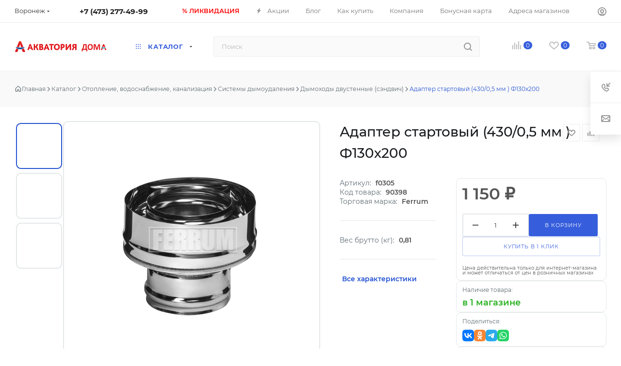

--- FILE ---
content_type: text/html; charset=UTF-8
request_url: https://akicompany.ru/ajax/bottom_panel.php
body_size: 131
content:


<link href="/bitrix/css/sam.ord/tools.css?17315871251415"  rel="stylesheet" />




--- FILE ---
content_type: text/html; charset=UTF-8
request_url: https://akicompany.ru/ajax/actualBasket.php
body_size: 324
content:
	<script>
		var arBasketAspro = {'ALL_BASKET_ITEMS':[],'BASKET':[],'SUBSCRIBE':[],'NOT_AVAILABLE':[],'SERVICES':[],'COMPARE':{'ITEMS':[],'COUNT':'0'},'FAVORITE':{'ITEMS':[],'COUNT':'0'}};
		if(typeof obMaxPredictions === 'object'){
			obMaxPredictions.updateAll();
		}
	</script>


--- FILE ---
content_type: application/javascript;charset=UTF-8
request_url: https://akicompany.ru/bitrix/templates/aspro_max_old/js/setTheme.php?site_id=a1&site_dir=/
body_size: 1667
content:
var arAsproOptions = window[solutionName] = ({
	"SITE_DIR" : "/",
	"SITE_ID" : "a1",
	"SITE_TEMPLATE_PATH" : "/bitrix/templates/aspro_max_old",
	"SITE_ADDRESS" : "akicompany.ru",
	"FORM" : ({
		"ASK_FORM_ID" : "ASK",
		"SERVICES_FORM_ID" : "SERVICES",
		"FEEDBACK_FORM_ID" : "FEEDBACK",
		"CALLBACK_FORM_ID" : "CALLBACK",
		"RESUME_FORM_ID" : "RESUME",
		"TOORDER_FORM_ID" : "TOORDER"
	}),
	"PAGES" : ({
		"CATALOG_PAGE_URL" : "/shop/",
		"COMPARE_PAGE_URL" : "/shop/compare.php",
		"SEARCH_PAGE_URL" : "/search/",
		"BASKET_PAGE_URL" : "/basket/",
		"SHARE_BASKET_PAGE_URL" : "/sharebasket/",
		"ORDER_PAGE_URL" : "/order/",
		"PERSONAL_PAGE_URL" : "/personal/",
		"SUBSCRIBE_PAGE_URL" : "/personal/subscribe/",
	}),
	"PRICES" : ({
		"MIN_PRICE" : "0,1",
	}),
	"THEME" : ({
		'THEME_SWITCHER' : 'N',
		'BIGBANNER_MOBILE': '3',
		'BASE_COLOR' : '13',
		'BASE_COLOR_CUSTOM' : '365edc',
		'LOGO_IMAGE' : '/upload/CMax/7ac/q39j4hlm9lb1dfmpu6k4snbq6wo5vde8.png',
		'LOGO_IMAGE_LIGHT' : '',
		'TOP_MENU_FIXED' : 'Y',
		'COLORED_LOGO' : 'N',
		'COMPACT_FOOTER_MOBILE' : 'Y',
		'SIDE_MENU' : 'LEFT',
		'SCROLLTOTOP_TYPE' : 'ROUND_COLOR',
		'SCROLLTOTOP_POSITION' : 'PADDING',
		'SCROLLTOTOP_POSITION_RIGHT' : '',
		'SCROLLTOTOP_POSITION_BOTTOM' : '',
		'ONE_CLICK_BUY_CAPTCHA' : 'N',
		'USE_INTL_PHONE' : 'N',
		'PHONE_MASK' : '+7 (999) 999-99-99',
		'VALIDATE_PHONE_MASK' : '^[+][7] [(][0-9]{3}[)] [0-9]{3}[-][0-9]{2}[-][0-9]{2}$',
		'DATE_MASK' : 'd.m.y',
		'DATE_PLACEHOLDER' : 'дд.мм.гггг',
		'VALIDATE_DATE_MASK' : '^[0-9]{1,2}\.[0-9]{1,2}\.[0-9]{4}$',
		'DATETIME_MASK' : 'd.m.y h:s',
		'DATETIME_PLACEHOLDER' : 'дд.мм.гггг чч:мм',
		'VALIDATE_DATETIME_MASK' : '^[0-9]{1,2}\.[0-9]{1,2}\.[0-9]{4} [0-9]{1,2}\:[0-9]{1,2}$',
		'VALIDATE_FILE_EXT' : 'png|jpg|jpeg|gif|doc|docx|xls|xlsx|txt|pdf|odt|rtf',
		'BIGBANNER_ANIMATIONTYPE' : 'SLIDE_HORIZONTAL',
		'BIGBANNER_SLIDESSHOWSPEED' : '5000',
		'BIGBANNER_ANIMATIONSPEED' : '600',
		'PARTNERSBANNER_SLIDESSHOWSPEED' : '5000',
		'PARTNERSBANNER_ANIMATIONSPEED' : '600',
		'ORDER_BASKET_VIEW' : 'NORMAL',
		'SHOW_BASKET_ONADDTOCART' : 'Y',
		'SHOW_BASKET_PRINT' : 'Y',
		'SHOW_SHARE_BASKET' : 'Y',
		"SHOW_DOWNLOAD_BASKET" : 'Y',
		"BASKET_FILE_DOWNLOAD_TEMPLATE" : 'pdf',
		"SHOW_ONECLICKBUY_ON_BASKET_PAGE" : 'N',
		'SHOW_LICENCE' : 'Y',
		'LICENCE_CHECKED' : 'Y',
		'SHOW_OFFER' : 'N',
		'OFFER_CHECKED' : 'N',
		'LOGIN_EQUAL_EMAIL' : 'Y',
		'PERSONAL_ONEFIO' : 'Y',
		'SHOW_TOTAL_SUMM' : 'N',
		'SHOW_TOTAL_SUMM_TYPE' : 'CHANGE',
		'CHANGE_TITLE_ITEM_LIST' : 'N',
		'CHANGE_TITLE_ITEM_DETAIL' : 'N',
		'DISCOUNT_PRICE' : '4',
		'STORES_SOURCE' : 'STORES',
		'TYPE_SKU' : 'TYPE_1',
		'MENU_POSITION' : 'LINE',
		'MENU_TYPE_VIEW' : 'HOVER',
		'DETAIL_PICTURE_MODE' : 'POPUP',
		'PAGE_WIDTH' : '2',
		'PAGE_CONTACTS' : '1',
		'HEADER_TYPE' : '17',
		'REGIONALITY_SEARCH_ROW' : 'N',
		'HEADER_FIXED' : '2',
		'HEADER_MOBILE' : '1',
		'HEADER_MOBILE_MENU' : '1',
		'TYPE_SEARCH' : 'fixed',
		'PAGE_TITLE' : '3',
		'INDEX_TYPE' : 'index1',
		'FOOTER_TYPE' : '4',
		'PRINT_BUTTON' : 'N',
		'USE_LAZY_LOAD' : 'Y',
		'EXPRESSION_FOR_PRINT_PAGE' : 'Версия для печати',
		'EXPRESSION_FOR_FAST_VIEW' : 'Быстрый просмотр',
		'EXPRESSION_FOR_SHARE_BASKET' : 'Поделиться корзиной',
		'EXPRESSION_FOR_DOWNLOAD_BASKET' : 'Скачать файлом',
		'FILTER_VIEW' : 'VERTICAL',
		'YA_GOALS' : 'N',
		'YA_COUNTER_ID' : '',
		'USE_FORMS_GOALS' : 'COMMON',
		'USE_BASKET_GOALS' : 'Y',
		'USE_DEBUG_GOALS' : 'N',
		'SHOW_HEADER_GOODS' : 'Y',
		'INSTAGRAMM_INDEX' : 'N',
		'USE_PHONE_AUTH': 'Y',
		'MOBILE_CATALOG_LIST_ELEMENTS_COMPACT': 'Y',
		'STICKY_SIDEBAR': 'Y',
		'REVIEWS_VIEW': 'EXTENDED',
		'MANY_BUY_CATALOG_SECTIONS': 'N',
		'FIXED_BUY_MOBILE': 'Y',
	}),
	"REGIONALITY":({
		'USE_REGIONALITY' : 'Y',
		'REGIONALITY_VIEW' : 'SELECT',
	}),
	"COUNTERS":({
		"YANDEX_COUNTER" : 1,
		"GOOGLE_COUNTER" : 1,
		"YANDEX_ECOMERCE" : "N",
		"GOOGLE_ECOMERCE" : "N",
		"GA_VERSION" : "v3",
		"TYPE":{
			"ONE_CLICK":"Купить в 1 клик",
			"QUICK_ORDER":"Быстрый заказ",
		},
		"GOOGLE_EVENTS":{
			"ADD2BASKET": "addToCart",
			"REMOVE_BASKET": "removeFromCart",
			"CHECKOUT_ORDER": "checkout",
			"PURCHASE": "gtm.dom",
		}
	}),
	"JS_ITEM_CLICK":({
		"precision" : 6,
		"precisionFactor" : Math.pow(10,6)
	})
});

--- FILE ---
content_type: application/javascript
request_url: https://akicompany.ru/bitrix/templates/aspro_max_old/js/speed.min.js?=1693290902
body_size: 1956
content:
var funcDefined=function(func){try{return"function"==typeof func||"function"==typeof window[func]}catch(e){return!1}};CheckTopMenuDotted=function(){var menu=$("nav.mega-menu.sliced");if(!window.matchMedia("(max-width:991px)").matches)return menu.length&&menu.each((function(){if($(this).hasClass("initied"))return!1;var menuMoreItem=$(this).find("td.js-dropdown");if("none"==$(this).parents(".collapse").css("display"))return!1;var block=$(this).closest("div")[0],block_w=$(this).closest("div")[0].getBoundingClientRect().width,items=$(this).find("tr>.menu-item"),menu_w=0,menuTable=$(this).find("table");menuTable.css("width","auto"),items.each((function(i,el){menu_w+=el.getBoundingClientRect().width}));for(var afterHide=!1;menu_w>block_w&&(menuItemOldSave=$(this).find("td").not(".nosave").last(),menuItemOldSave.length);){menuMoreItem.show();var oldClass=menuItemOldSave.attr("class");menuItemNewSave='<li class="menu-item '+(menuItemOldSave.hasClass("dropdown")?"dropdown-submenu ":"")+(menuItemOldSave.hasClass("active")?"active ":"")+'" data-hidewidth="'+menu_w+'" '+(oldClass?'data-class="'+oldClass+'"':"")+">"+menuItemOldSave.find(".wrap").html()+"</li>",menuItemOldSave.remove(),menuMoreItem.find("> .wrap > .dropdown-menu").prepend(menuItemNewSave),menu_w=0,items.each((function(i,el){menu_w+=el.getBoundingClientRect().width})),block_w=block.getBoundingClientRect().width,afterHide=!0}if(!afterHide)do{var menuItemOldSaveCnt=menuMoreItem.find(".dropdown-menu").find("li").length,hideWidth;if(menuItemOldSave=menuMoreItem.find(".dropdown-menu").find("li").first(),!menuItemOldSave.length){menuMoreItem.hide();break}if(menuItemOldSave.attr("data-hidewidth")>block_w)break;var oldClass=menuItemOldSave.attr("data-class");if(menuItemNewSave='<td class="'+(oldClass?oldClass+" ":"")+'" data-hidewidth="'+block_w+'"><div class="wrap">'+menuItemOldSave.html()+"</div></td>",menuItemOldSave.remove(),$(menuItemNewSave).insertBefore($(this).find("td.js-dropdown")),!menuItemOldSaveCnt){menuMoreItem.hide();break}menu_w=0,items.each((function(i,el){menu_w+=el.getBoundingClientRect().width}))}while(menu_w<=block_w);$(this).find("td").css("visibility","visible"),$(this).find("td").removeClass("unvisible"),$(this).addClass("ovisible"),$(this).addClass("initied"),menuTable.css("width","")})),!1},funcDefined("InitTopestMenuGummi")||(InitTopestMenuGummi=function(){if(!window.isOnceInited){function _init(){var arItems=$menuTopest.find(">li:not(.more)"),cntItems=arItems.length;if(cntItems)for(var itemsWidth=0,i=0;i<cntItems;++i){var item=arItems.eq(i);if(item[0].getBoundingClientRect().width){var itemWidth=item[0].getBoundingClientRect().width+parseInt(item.css("margin-left"));arItemsHideWidth[i]=(itemsWidth+=itemWidth)+(i!==cntItems-1?moreWidth:0)}}}function _gummi(){if(!window.matchMedia("(max-width:991px)").matches){var $parent=$menuTopest.parent(),bInFlex="flex"===$parent.css("display"),block=$parent.closest(".header__top-item"),useFlex1=block.hasClass("dotted-flex-1");if(useFlex1&&block.addClass("flex1"),bInFlex){for(var siblingsWidth=0,$siblings=$menuTopest.siblings().filter("div"),i=0,cnt=$siblings.length;i<cnt;++i)siblingsWidth+=$siblings.eq(i)[0].getBoundingClientRect().width;var parentWidth,rowWidth=$parent[0].getBoundingClientRect().width-siblingsWidth}else var marginMenuSumm=parseInt(block.css("margin-left"))+parseInt(block.css("margin-right")),rowWidth=$menuTopest[0].getBoundingClientRect().width-(moreWidth+marginMenuSumm);var arItems=$menuTopest.find(">li:not(.more),li.more>.dropdown>li"),cntItems=arItems.length;if(cntItems){for(var bMore=!1,i=cntItems-1;i>=0;--i){var item,bInMore,clone;if(!(bInMore=(item=arItems.eq(i)).parents(".more").length>0))if(arItemsHideWidth[i]>rowWidth)bMore||(bMore=!0,more.removeClass("hidden")),(clone=item.clone()).find(">a").addClass("dark_font"),clone.prependTo(moreDropdown),item.addClass("hidden cloned"),rowWidth=$menuTopest[0].getBoundingClientRect().width-moreWidth}for(var i=0;i<cntItems;++i){var item,bInMore,clone;if(bInMore=(item=arItems.eq(i)).parents(".more").length>0)if(arItemsHideWidth[i]<=rowWidth)i===cntItems-1&&(bMore=!1,more.addClass("hidden")),(clone=item.clone()).find(">a").removeClass("dark_font"),clone.insertBefore(more),item.addClass("cloned")}$menuTopest.find("li.cloned").remove()}useFlex1&&block.removeClass("flex1")}}var $menuTopest=$(".menu.topest");if($menuTopest.length)try{var more=$menuTopest.find(">.more"),moreDropdown=more.find(">.dropdown"),moreWidth=more[0].getBoundingClientRect().width+parseInt(more.css("margin-left")),arItemsHideWidth=[];ignoreResize.push(!0),_init(),_gummi(),ignoreResize.pop(),BX.addCustomEvent("onWindowResize",(function(eventdata){try{ignoreResize.push(!0),_init(),_gummi(),$menuTopest.addClass("initied"),$menuTopest.parent().addClass("initied")}catch(e){}finally{ignoreResize.pop()}}))}catch(e){}}}),funcDefined("InitTopMenuGummi")||(InitTopMenuGummi=function(){function _init(){var arItems=$topMenu.closest(".wrap_menu").find(".inc_menu .menu_top_block >li:not(.more)"),cntItems=arItems.length;if(cntItems)for(var itemsWidth=0,i=0;i<cntItems;++i){var item,itemWidth=arItems.eq(i).actual("outerWidth");arItemsHideWidth[i]=(itemsWidth+=itemWidth)+(i!==cntItems-1?moreWidth:0)}}function _gummi(){var rowWidth=$wrapMenu.actual("innerWidth")-$wrapMenuLeft.actual("innerWidth"),arItems=$topMenu.find(">li:not(.more):not(.catalog),li.more>.dropdown>li"),cntItems=arItems.length;if(cntItems){for(var bMore=!1,i=cntItems-1;i>=0;--i){var item,bInMore,clone;if(!(bInMore=(item=arItems.eq(i)).parents(".more").length>0))if(arItemsHideWidth[i]>rowWidth)bMore||(bMore=!0,more.removeClass("hidden")),(clone=item.clone()).find(">.dropdown").removeAttr("style").removeClass("toleft"),clone.find(">a").addClass("dark_font").removeAttr("style"),clone.prependTo(moreDropdown),item.addClass("cloned")}for(var i=0;i<cntItems;++i){var item,bInMore,clone;if(bInMore=(item=arItems.eq(i)).parents(".more").length>0)if(arItemsHideWidth[i]<=rowWidth)i===cntItems-1&&(bMore=!1,more.addClass("hidden")),(clone=item.clone()).find(">a").removeClass("dark_font"),clone.insertBefore(more),item.addClass("cloned")}$topMenu.find("li.cloned").remove();var cntItemsVisible=$topMenu.find(">li:not(.more):not(.catalog)").length,o=rowWidth-arItemsHideWidth[cntItemsVisible-1],itemsPaddingAdd=Math.floor(o/(cntItemsVisible+(more.hasClass("hidden")?0:1))),itemsPadding_new=itemsPadding_min+itemsPaddingAdd,itemsPadding_new_l=Math.floor(itemsPadding_new/2),itemsPadding_new_r=itemsPadding_new-itemsPadding_new_l;$topMenu.find(">li:not(.catalog):visible>a").each((function(){$(this).css({"padding-left":itemsPadding_new_l+"px"}),$(this).css({"padding-right":itemsPadding_new_r+"px"})}));var lastItemPadding_new=itemsPadding_new+o-(cntItemsVisible+(more.is(":visible")?1:0))*itemsPaddingAdd,lastItemPadding_new_l=Math.floor(lastItemPadding_new/2),lastItemPadding_new_r=lastItemPadding_new-lastItemPadding_new_l;$topMenu.find(">li:visible").last().find(">a").css({"padding-left":lastItemPadding_new_l+"px"}),$topMenu.find(">li:visible").last().find(">a").css({"padding-right":lastItemPadding_new_r+"px"})}CheckTopMenuFullCatalogSubmenu()}var $topMenu=$(".menu_top_block");if($menuTopest.length){var $wrapMenu=$topMenu.parents(".wrap_menu"),$wrapMenuLeft=$wrapMenu.find(".catalog_menu_ext"),more=$topMenu.find(">.more"),moreWidth=more.actual("outerWidth",{includeMargin:!0});more.addClass("hidden");var arItemsHideWidth=[],moreDropdown=more.find(">.dropdown"),itemsPadding,itemsPadding_min=2*parseInt(more.find(">a").css("padding-left"));setTimeout((function(){ignoreResize.push(!0),_init(),_gummi(),ignoreResize.pop()}),5e3),BX.addCustomEvent("onWindowResize",(function(eventdata){try{ignoreResize.push(!0),_gummi()}catch(e){}finally{ignoreResize.pop()}}))}});